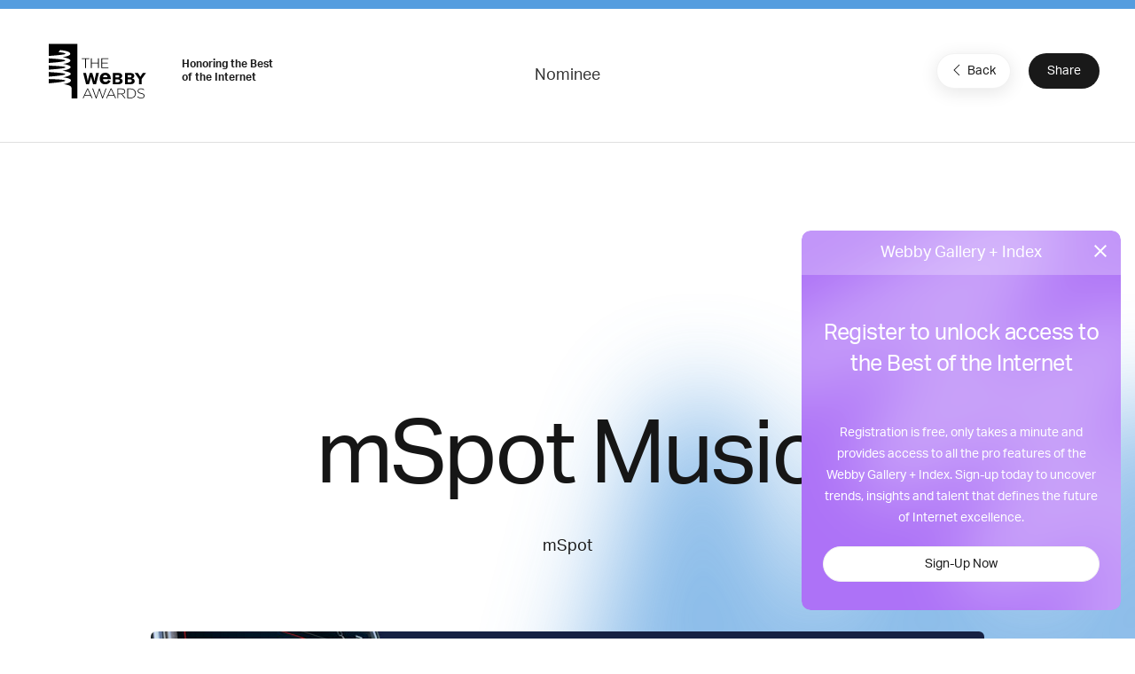

--- FILE ---
content_type: text/html; charset=utf-8
request_url: https://www.google.com/recaptcha/api2/anchor?ar=1&k=6LcC5f8qAAAAAN7E3g2z0N_EoPq3Vri8uXzTmFiO&co=aHR0cHM6Ly93aW5uZXJzLXN0YWdpbmcud2ViYnlhd2FyZHMuY29tOjQ0Mw..&hl=en&v=jdMmXeCQEkPbnFDy9T04NbgJ&size=invisible&anchor-ms=20000&execute-ms=15000&cb=8423hsba5tu5
body_size: 46701
content:
<!DOCTYPE HTML><html dir="ltr" lang="en"><head><meta http-equiv="Content-Type" content="text/html; charset=UTF-8">
<meta http-equiv="X-UA-Compatible" content="IE=edge">
<title>reCAPTCHA</title>
<style type="text/css">
/* cyrillic-ext */
@font-face {
  font-family: 'Roboto';
  font-style: normal;
  font-weight: 400;
  font-stretch: 100%;
  src: url(//fonts.gstatic.com/s/roboto/v48/KFO7CnqEu92Fr1ME7kSn66aGLdTylUAMa3GUBHMdazTgWw.woff2) format('woff2');
  unicode-range: U+0460-052F, U+1C80-1C8A, U+20B4, U+2DE0-2DFF, U+A640-A69F, U+FE2E-FE2F;
}
/* cyrillic */
@font-face {
  font-family: 'Roboto';
  font-style: normal;
  font-weight: 400;
  font-stretch: 100%;
  src: url(//fonts.gstatic.com/s/roboto/v48/KFO7CnqEu92Fr1ME7kSn66aGLdTylUAMa3iUBHMdazTgWw.woff2) format('woff2');
  unicode-range: U+0301, U+0400-045F, U+0490-0491, U+04B0-04B1, U+2116;
}
/* greek-ext */
@font-face {
  font-family: 'Roboto';
  font-style: normal;
  font-weight: 400;
  font-stretch: 100%;
  src: url(//fonts.gstatic.com/s/roboto/v48/KFO7CnqEu92Fr1ME7kSn66aGLdTylUAMa3CUBHMdazTgWw.woff2) format('woff2');
  unicode-range: U+1F00-1FFF;
}
/* greek */
@font-face {
  font-family: 'Roboto';
  font-style: normal;
  font-weight: 400;
  font-stretch: 100%;
  src: url(//fonts.gstatic.com/s/roboto/v48/KFO7CnqEu92Fr1ME7kSn66aGLdTylUAMa3-UBHMdazTgWw.woff2) format('woff2');
  unicode-range: U+0370-0377, U+037A-037F, U+0384-038A, U+038C, U+038E-03A1, U+03A3-03FF;
}
/* math */
@font-face {
  font-family: 'Roboto';
  font-style: normal;
  font-weight: 400;
  font-stretch: 100%;
  src: url(//fonts.gstatic.com/s/roboto/v48/KFO7CnqEu92Fr1ME7kSn66aGLdTylUAMawCUBHMdazTgWw.woff2) format('woff2');
  unicode-range: U+0302-0303, U+0305, U+0307-0308, U+0310, U+0312, U+0315, U+031A, U+0326-0327, U+032C, U+032F-0330, U+0332-0333, U+0338, U+033A, U+0346, U+034D, U+0391-03A1, U+03A3-03A9, U+03B1-03C9, U+03D1, U+03D5-03D6, U+03F0-03F1, U+03F4-03F5, U+2016-2017, U+2034-2038, U+203C, U+2040, U+2043, U+2047, U+2050, U+2057, U+205F, U+2070-2071, U+2074-208E, U+2090-209C, U+20D0-20DC, U+20E1, U+20E5-20EF, U+2100-2112, U+2114-2115, U+2117-2121, U+2123-214F, U+2190, U+2192, U+2194-21AE, U+21B0-21E5, U+21F1-21F2, U+21F4-2211, U+2213-2214, U+2216-22FF, U+2308-230B, U+2310, U+2319, U+231C-2321, U+2336-237A, U+237C, U+2395, U+239B-23B7, U+23D0, U+23DC-23E1, U+2474-2475, U+25AF, U+25B3, U+25B7, U+25BD, U+25C1, U+25CA, U+25CC, U+25FB, U+266D-266F, U+27C0-27FF, U+2900-2AFF, U+2B0E-2B11, U+2B30-2B4C, U+2BFE, U+3030, U+FF5B, U+FF5D, U+1D400-1D7FF, U+1EE00-1EEFF;
}
/* symbols */
@font-face {
  font-family: 'Roboto';
  font-style: normal;
  font-weight: 400;
  font-stretch: 100%;
  src: url(//fonts.gstatic.com/s/roboto/v48/KFO7CnqEu92Fr1ME7kSn66aGLdTylUAMaxKUBHMdazTgWw.woff2) format('woff2');
  unicode-range: U+0001-000C, U+000E-001F, U+007F-009F, U+20DD-20E0, U+20E2-20E4, U+2150-218F, U+2190, U+2192, U+2194-2199, U+21AF, U+21E6-21F0, U+21F3, U+2218-2219, U+2299, U+22C4-22C6, U+2300-243F, U+2440-244A, U+2460-24FF, U+25A0-27BF, U+2800-28FF, U+2921-2922, U+2981, U+29BF, U+29EB, U+2B00-2BFF, U+4DC0-4DFF, U+FFF9-FFFB, U+10140-1018E, U+10190-1019C, U+101A0, U+101D0-101FD, U+102E0-102FB, U+10E60-10E7E, U+1D2C0-1D2D3, U+1D2E0-1D37F, U+1F000-1F0FF, U+1F100-1F1AD, U+1F1E6-1F1FF, U+1F30D-1F30F, U+1F315, U+1F31C, U+1F31E, U+1F320-1F32C, U+1F336, U+1F378, U+1F37D, U+1F382, U+1F393-1F39F, U+1F3A7-1F3A8, U+1F3AC-1F3AF, U+1F3C2, U+1F3C4-1F3C6, U+1F3CA-1F3CE, U+1F3D4-1F3E0, U+1F3ED, U+1F3F1-1F3F3, U+1F3F5-1F3F7, U+1F408, U+1F415, U+1F41F, U+1F426, U+1F43F, U+1F441-1F442, U+1F444, U+1F446-1F449, U+1F44C-1F44E, U+1F453, U+1F46A, U+1F47D, U+1F4A3, U+1F4B0, U+1F4B3, U+1F4B9, U+1F4BB, U+1F4BF, U+1F4C8-1F4CB, U+1F4D6, U+1F4DA, U+1F4DF, U+1F4E3-1F4E6, U+1F4EA-1F4ED, U+1F4F7, U+1F4F9-1F4FB, U+1F4FD-1F4FE, U+1F503, U+1F507-1F50B, U+1F50D, U+1F512-1F513, U+1F53E-1F54A, U+1F54F-1F5FA, U+1F610, U+1F650-1F67F, U+1F687, U+1F68D, U+1F691, U+1F694, U+1F698, U+1F6AD, U+1F6B2, U+1F6B9-1F6BA, U+1F6BC, U+1F6C6-1F6CF, U+1F6D3-1F6D7, U+1F6E0-1F6EA, U+1F6F0-1F6F3, U+1F6F7-1F6FC, U+1F700-1F7FF, U+1F800-1F80B, U+1F810-1F847, U+1F850-1F859, U+1F860-1F887, U+1F890-1F8AD, U+1F8B0-1F8BB, U+1F8C0-1F8C1, U+1F900-1F90B, U+1F93B, U+1F946, U+1F984, U+1F996, U+1F9E9, U+1FA00-1FA6F, U+1FA70-1FA7C, U+1FA80-1FA89, U+1FA8F-1FAC6, U+1FACE-1FADC, U+1FADF-1FAE9, U+1FAF0-1FAF8, U+1FB00-1FBFF;
}
/* vietnamese */
@font-face {
  font-family: 'Roboto';
  font-style: normal;
  font-weight: 400;
  font-stretch: 100%;
  src: url(//fonts.gstatic.com/s/roboto/v48/KFO7CnqEu92Fr1ME7kSn66aGLdTylUAMa3OUBHMdazTgWw.woff2) format('woff2');
  unicode-range: U+0102-0103, U+0110-0111, U+0128-0129, U+0168-0169, U+01A0-01A1, U+01AF-01B0, U+0300-0301, U+0303-0304, U+0308-0309, U+0323, U+0329, U+1EA0-1EF9, U+20AB;
}
/* latin-ext */
@font-face {
  font-family: 'Roboto';
  font-style: normal;
  font-weight: 400;
  font-stretch: 100%;
  src: url(//fonts.gstatic.com/s/roboto/v48/KFO7CnqEu92Fr1ME7kSn66aGLdTylUAMa3KUBHMdazTgWw.woff2) format('woff2');
  unicode-range: U+0100-02BA, U+02BD-02C5, U+02C7-02CC, U+02CE-02D7, U+02DD-02FF, U+0304, U+0308, U+0329, U+1D00-1DBF, U+1E00-1E9F, U+1EF2-1EFF, U+2020, U+20A0-20AB, U+20AD-20C0, U+2113, U+2C60-2C7F, U+A720-A7FF;
}
/* latin */
@font-face {
  font-family: 'Roboto';
  font-style: normal;
  font-weight: 400;
  font-stretch: 100%;
  src: url(//fonts.gstatic.com/s/roboto/v48/KFO7CnqEu92Fr1ME7kSn66aGLdTylUAMa3yUBHMdazQ.woff2) format('woff2');
  unicode-range: U+0000-00FF, U+0131, U+0152-0153, U+02BB-02BC, U+02C6, U+02DA, U+02DC, U+0304, U+0308, U+0329, U+2000-206F, U+20AC, U+2122, U+2191, U+2193, U+2212, U+2215, U+FEFF, U+FFFD;
}
/* cyrillic-ext */
@font-face {
  font-family: 'Roboto';
  font-style: normal;
  font-weight: 500;
  font-stretch: 100%;
  src: url(//fonts.gstatic.com/s/roboto/v48/KFO7CnqEu92Fr1ME7kSn66aGLdTylUAMa3GUBHMdazTgWw.woff2) format('woff2');
  unicode-range: U+0460-052F, U+1C80-1C8A, U+20B4, U+2DE0-2DFF, U+A640-A69F, U+FE2E-FE2F;
}
/* cyrillic */
@font-face {
  font-family: 'Roboto';
  font-style: normal;
  font-weight: 500;
  font-stretch: 100%;
  src: url(//fonts.gstatic.com/s/roboto/v48/KFO7CnqEu92Fr1ME7kSn66aGLdTylUAMa3iUBHMdazTgWw.woff2) format('woff2');
  unicode-range: U+0301, U+0400-045F, U+0490-0491, U+04B0-04B1, U+2116;
}
/* greek-ext */
@font-face {
  font-family: 'Roboto';
  font-style: normal;
  font-weight: 500;
  font-stretch: 100%;
  src: url(//fonts.gstatic.com/s/roboto/v48/KFO7CnqEu92Fr1ME7kSn66aGLdTylUAMa3CUBHMdazTgWw.woff2) format('woff2');
  unicode-range: U+1F00-1FFF;
}
/* greek */
@font-face {
  font-family: 'Roboto';
  font-style: normal;
  font-weight: 500;
  font-stretch: 100%;
  src: url(//fonts.gstatic.com/s/roboto/v48/KFO7CnqEu92Fr1ME7kSn66aGLdTylUAMa3-UBHMdazTgWw.woff2) format('woff2');
  unicode-range: U+0370-0377, U+037A-037F, U+0384-038A, U+038C, U+038E-03A1, U+03A3-03FF;
}
/* math */
@font-face {
  font-family: 'Roboto';
  font-style: normal;
  font-weight: 500;
  font-stretch: 100%;
  src: url(//fonts.gstatic.com/s/roboto/v48/KFO7CnqEu92Fr1ME7kSn66aGLdTylUAMawCUBHMdazTgWw.woff2) format('woff2');
  unicode-range: U+0302-0303, U+0305, U+0307-0308, U+0310, U+0312, U+0315, U+031A, U+0326-0327, U+032C, U+032F-0330, U+0332-0333, U+0338, U+033A, U+0346, U+034D, U+0391-03A1, U+03A3-03A9, U+03B1-03C9, U+03D1, U+03D5-03D6, U+03F0-03F1, U+03F4-03F5, U+2016-2017, U+2034-2038, U+203C, U+2040, U+2043, U+2047, U+2050, U+2057, U+205F, U+2070-2071, U+2074-208E, U+2090-209C, U+20D0-20DC, U+20E1, U+20E5-20EF, U+2100-2112, U+2114-2115, U+2117-2121, U+2123-214F, U+2190, U+2192, U+2194-21AE, U+21B0-21E5, U+21F1-21F2, U+21F4-2211, U+2213-2214, U+2216-22FF, U+2308-230B, U+2310, U+2319, U+231C-2321, U+2336-237A, U+237C, U+2395, U+239B-23B7, U+23D0, U+23DC-23E1, U+2474-2475, U+25AF, U+25B3, U+25B7, U+25BD, U+25C1, U+25CA, U+25CC, U+25FB, U+266D-266F, U+27C0-27FF, U+2900-2AFF, U+2B0E-2B11, U+2B30-2B4C, U+2BFE, U+3030, U+FF5B, U+FF5D, U+1D400-1D7FF, U+1EE00-1EEFF;
}
/* symbols */
@font-face {
  font-family: 'Roboto';
  font-style: normal;
  font-weight: 500;
  font-stretch: 100%;
  src: url(//fonts.gstatic.com/s/roboto/v48/KFO7CnqEu92Fr1ME7kSn66aGLdTylUAMaxKUBHMdazTgWw.woff2) format('woff2');
  unicode-range: U+0001-000C, U+000E-001F, U+007F-009F, U+20DD-20E0, U+20E2-20E4, U+2150-218F, U+2190, U+2192, U+2194-2199, U+21AF, U+21E6-21F0, U+21F3, U+2218-2219, U+2299, U+22C4-22C6, U+2300-243F, U+2440-244A, U+2460-24FF, U+25A0-27BF, U+2800-28FF, U+2921-2922, U+2981, U+29BF, U+29EB, U+2B00-2BFF, U+4DC0-4DFF, U+FFF9-FFFB, U+10140-1018E, U+10190-1019C, U+101A0, U+101D0-101FD, U+102E0-102FB, U+10E60-10E7E, U+1D2C0-1D2D3, U+1D2E0-1D37F, U+1F000-1F0FF, U+1F100-1F1AD, U+1F1E6-1F1FF, U+1F30D-1F30F, U+1F315, U+1F31C, U+1F31E, U+1F320-1F32C, U+1F336, U+1F378, U+1F37D, U+1F382, U+1F393-1F39F, U+1F3A7-1F3A8, U+1F3AC-1F3AF, U+1F3C2, U+1F3C4-1F3C6, U+1F3CA-1F3CE, U+1F3D4-1F3E0, U+1F3ED, U+1F3F1-1F3F3, U+1F3F5-1F3F7, U+1F408, U+1F415, U+1F41F, U+1F426, U+1F43F, U+1F441-1F442, U+1F444, U+1F446-1F449, U+1F44C-1F44E, U+1F453, U+1F46A, U+1F47D, U+1F4A3, U+1F4B0, U+1F4B3, U+1F4B9, U+1F4BB, U+1F4BF, U+1F4C8-1F4CB, U+1F4D6, U+1F4DA, U+1F4DF, U+1F4E3-1F4E6, U+1F4EA-1F4ED, U+1F4F7, U+1F4F9-1F4FB, U+1F4FD-1F4FE, U+1F503, U+1F507-1F50B, U+1F50D, U+1F512-1F513, U+1F53E-1F54A, U+1F54F-1F5FA, U+1F610, U+1F650-1F67F, U+1F687, U+1F68D, U+1F691, U+1F694, U+1F698, U+1F6AD, U+1F6B2, U+1F6B9-1F6BA, U+1F6BC, U+1F6C6-1F6CF, U+1F6D3-1F6D7, U+1F6E0-1F6EA, U+1F6F0-1F6F3, U+1F6F7-1F6FC, U+1F700-1F7FF, U+1F800-1F80B, U+1F810-1F847, U+1F850-1F859, U+1F860-1F887, U+1F890-1F8AD, U+1F8B0-1F8BB, U+1F8C0-1F8C1, U+1F900-1F90B, U+1F93B, U+1F946, U+1F984, U+1F996, U+1F9E9, U+1FA00-1FA6F, U+1FA70-1FA7C, U+1FA80-1FA89, U+1FA8F-1FAC6, U+1FACE-1FADC, U+1FADF-1FAE9, U+1FAF0-1FAF8, U+1FB00-1FBFF;
}
/* vietnamese */
@font-face {
  font-family: 'Roboto';
  font-style: normal;
  font-weight: 500;
  font-stretch: 100%;
  src: url(//fonts.gstatic.com/s/roboto/v48/KFO7CnqEu92Fr1ME7kSn66aGLdTylUAMa3OUBHMdazTgWw.woff2) format('woff2');
  unicode-range: U+0102-0103, U+0110-0111, U+0128-0129, U+0168-0169, U+01A0-01A1, U+01AF-01B0, U+0300-0301, U+0303-0304, U+0308-0309, U+0323, U+0329, U+1EA0-1EF9, U+20AB;
}
/* latin-ext */
@font-face {
  font-family: 'Roboto';
  font-style: normal;
  font-weight: 500;
  font-stretch: 100%;
  src: url(//fonts.gstatic.com/s/roboto/v48/KFO7CnqEu92Fr1ME7kSn66aGLdTylUAMa3KUBHMdazTgWw.woff2) format('woff2');
  unicode-range: U+0100-02BA, U+02BD-02C5, U+02C7-02CC, U+02CE-02D7, U+02DD-02FF, U+0304, U+0308, U+0329, U+1D00-1DBF, U+1E00-1E9F, U+1EF2-1EFF, U+2020, U+20A0-20AB, U+20AD-20C0, U+2113, U+2C60-2C7F, U+A720-A7FF;
}
/* latin */
@font-face {
  font-family: 'Roboto';
  font-style: normal;
  font-weight: 500;
  font-stretch: 100%;
  src: url(//fonts.gstatic.com/s/roboto/v48/KFO7CnqEu92Fr1ME7kSn66aGLdTylUAMa3yUBHMdazQ.woff2) format('woff2');
  unicode-range: U+0000-00FF, U+0131, U+0152-0153, U+02BB-02BC, U+02C6, U+02DA, U+02DC, U+0304, U+0308, U+0329, U+2000-206F, U+20AC, U+2122, U+2191, U+2193, U+2212, U+2215, U+FEFF, U+FFFD;
}
/* cyrillic-ext */
@font-face {
  font-family: 'Roboto';
  font-style: normal;
  font-weight: 900;
  font-stretch: 100%;
  src: url(//fonts.gstatic.com/s/roboto/v48/KFO7CnqEu92Fr1ME7kSn66aGLdTylUAMa3GUBHMdazTgWw.woff2) format('woff2');
  unicode-range: U+0460-052F, U+1C80-1C8A, U+20B4, U+2DE0-2DFF, U+A640-A69F, U+FE2E-FE2F;
}
/* cyrillic */
@font-face {
  font-family: 'Roboto';
  font-style: normal;
  font-weight: 900;
  font-stretch: 100%;
  src: url(//fonts.gstatic.com/s/roboto/v48/KFO7CnqEu92Fr1ME7kSn66aGLdTylUAMa3iUBHMdazTgWw.woff2) format('woff2');
  unicode-range: U+0301, U+0400-045F, U+0490-0491, U+04B0-04B1, U+2116;
}
/* greek-ext */
@font-face {
  font-family: 'Roboto';
  font-style: normal;
  font-weight: 900;
  font-stretch: 100%;
  src: url(//fonts.gstatic.com/s/roboto/v48/KFO7CnqEu92Fr1ME7kSn66aGLdTylUAMa3CUBHMdazTgWw.woff2) format('woff2');
  unicode-range: U+1F00-1FFF;
}
/* greek */
@font-face {
  font-family: 'Roboto';
  font-style: normal;
  font-weight: 900;
  font-stretch: 100%;
  src: url(//fonts.gstatic.com/s/roboto/v48/KFO7CnqEu92Fr1ME7kSn66aGLdTylUAMa3-UBHMdazTgWw.woff2) format('woff2');
  unicode-range: U+0370-0377, U+037A-037F, U+0384-038A, U+038C, U+038E-03A1, U+03A3-03FF;
}
/* math */
@font-face {
  font-family: 'Roboto';
  font-style: normal;
  font-weight: 900;
  font-stretch: 100%;
  src: url(//fonts.gstatic.com/s/roboto/v48/KFO7CnqEu92Fr1ME7kSn66aGLdTylUAMawCUBHMdazTgWw.woff2) format('woff2');
  unicode-range: U+0302-0303, U+0305, U+0307-0308, U+0310, U+0312, U+0315, U+031A, U+0326-0327, U+032C, U+032F-0330, U+0332-0333, U+0338, U+033A, U+0346, U+034D, U+0391-03A1, U+03A3-03A9, U+03B1-03C9, U+03D1, U+03D5-03D6, U+03F0-03F1, U+03F4-03F5, U+2016-2017, U+2034-2038, U+203C, U+2040, U+2043, U+2047, U+2050, U+2057, U+205F, U+2070-2071, U+2074-208E, U+2090-209C, U+20D0-20DC, U+20E1, U+20E5-20EF, U+2100-2112, U+2114-2115, U+2117-2121, U+2123-214F, U+2190, U+2192, U+2194-21AE, U+21B0-21E5, U+21F1-21F2, U+21F4-2211, U+2213-2214, U+2216-22FF, U+2308-230B, U+2310, U+2319, U+231C-2321, U+2336-237A, U+237C, U+2395, U+239B-23B7, U+23D0, U+23DC-23E1, U+2474-2475, U+25AF, U+25B3, U+25B7, U+25BD, U+25C1, U+25CA, U+25CC, U+25FB, U+266D-266F, U+27C0-27FF, U+2900-2AFF, U+2B0E-2B11, U+2B30-2B4C, U+2BFE, U+3030, U+FF5B, U+FF5D, U+1D400-1D7FF, U+1EE00-1EEFF;
}
/* symbols */
@font-face {
  font-family: 'Roboto';
  font-style: normal;
  font-weight: 900;
  font-stretch: 100%;
  src: url(//fonts.gstatic.com/s/roboto/v48/KFO7CnqEu92Fr1ME7kSn66aGLdTylUAMaxKUBHMdazTgWw.woff2) format('woff2');
  unicode-range: U+0001-000C, U+000E-001F, U+007F-009F, U+20DD-20E0, U+20E2-20E4, U+2150-218F, U+2190, U+2192, U+2194-2199, U+21AF, U+21E6-21F0, U+21F3, U+2218-2219, U+2299, U+22C4-22C6, U+2300-243F, U+2440-244A, U+2460-24FF, U+25A0-27BF, U+2800-28FF, U+2921-2922, U+2981, U+29BF, U+29EB, U+2B00-2BFF, U+4DC0-4DFF, U+FFF9-FFFB, U+10140-1018E, U+10190-1019C, U+101A0, U+101D0-101FD, U+102E0-102FB, U+10E60-10E7E, U+1D2C0-1D2D3, U+1D2E0-1D37F, U+1F000-1F0FF, U+1F100-1F1AD, U+1F1E6-1F1FF, U+1F30D-1F30F, U+1F315, U+1F31C, U+1F31E, U+1F320-1F32C, U+1F336, U+1F378, U+1F37D, U+1F382, U+1F393-1F39F, U+1F3A7-1F3A8, U+1F3AC-1F3AF, U+1F3C2, U+1F3C4-1F3C6, U+1F3CA-1F3CE, U+1F3D4-1F3E0, U+1F3ED, U+1F3F1-1F3F3, U+1F3F5-1F3F7, U+1F408, U+1F415, U+1F41F, U+1F426, U+1F43F, U+1F441-1F442, U+1F444, U+1F446-1F449, U+1F44C-1F44E, U+1F453, U+1F46A, U+1F47D, U+1F4A3, U+1F4B0, U+1F4B3, U+1F4B9, U+1F4BB, U+1F4BF, U+1F4C8-1F4CB, U+1F4D6, U+1F4DA, U+1F4DF, U+1F4E3-1F4E6, U+1F4EA-1F4ED, U+1F4F7, U+1F4F9-1F4FB, U+1F4FD-1F4FE, U+1F503, U+1F507-1F50B, U+1F50D, U+1F512-1F513, U+1F53E-1F54A, U+1F54F-1F5FA, U+1F610, U+1F650-1F67F, U+1F687, U+1F68D, U+1F691, U+1F694, U+1F698, U+1F6AD, U+1F6B2, U+1F6B9-1F6BA, U+1F6BC, U+1F6C6-1F6CF, U+1F6D3-1F6D7, U+1F6E0-1F6EA, U+1F6F0-1F6F3, U+1F6F7-1F6FC, U+1F700-1F7FF, U+1F800-1F80B, U+1F810-1F847, U+1F850-1F859, U+1F860-1F887, U+1F890-1F8AD, U+1F8B0-1F8BB, U+1F8C0-1F8C1, U+1F900-1F90B, U+1F93B, U+1F946, U+1F984, U+1F996, U+1F9E9, U+1FA00-1FA6F, U+1FA70-1FA7C, U+1FA80-1FA89, U+1FA8F-1FAC6, U+1FACE-1FADC, U+1FADF-1FAE9, U+1FAF0-1FAF8, U+1FB00-1FBFF;
}
/* vietnamese */
@font-face {
  font-family: 'Roboto';
  font-style: normal;
  font-weight: 900;
  font-stretch: 100%;
  src: url(//fonts.gstatic.com/s/roboto/v48/KFO7CnqEu92Fr1ME7kSn66aGLdTylUAMa3OUBHMdazTgWw.woff2) format('woff2');
  unicode-range: U+0102-0103, U+0110-0111, U+0128-0129, U+0168-0169, U+01A0-01A1, U+01AF-01B0, U+0300-0301, U+0303-0304, U+0308-0309, U+0323, U+0329, U+1EA0-1EF9, U+20AB;
}
/* latin-ext */
@font-face {
  font-family: 'Roboto';
  font-style: normal;
  font-weight: 900;
  font-stretch: 100%;
  src: url(//fonts.gstatic.com/s/roboto/v48/KFO7CnqEu92Fr1ME7kSn66aGLdTylUAMa3KUBHMdazTgWw.woff2) format('woff2');
  unicode-range: U+0100-02BA, U+02BD-02C5, U+02C7-02CC, U+02CE-02D7, U+02DD-02FF, U+0304, U+0308, U+0329, U+1D00-1DBF, U+1E00-1E9F, U+1EF2-1EFF, U+2020, U+20A0-20AB, U+20AD-20C0, U+2113, U+2C60-2C7F, U+A720-A7FF;
}
/* latin */
@font-face {
  font-family: 'Roboto';
  font-style: normal;
  font-weight: 900;
  font-stretch: 100%;
  src: url(//fonts.gstatic.com/s/roboto/v48/KFO7CnqEu92Fr1ME7kSn66aGLdTylUAMa3yUBHMdazQ.woff2) format('woff2');
  unicode-range: U+0000-00FF, U+0131, U+0152-0153, U+02BB-02BC, U+02C6, U+02DA, U+02DC, U+0304, U+0308, U+0329, U+2000-206F, U+20AC, U+2122, U+2191, U+2193, U+2212, U+2215, U+FEFF, U+FFFD;
}

</style>
<link rel="stylesheet" type="text/css" href="https://www.gstatic.com/recaptcha/releases/jdMmXeCQEkPbnFDy9T04NbgJ/styles__ltr.css">
<script nonce="mUu_YHLH4hGxUZr8tmajHg" type="text/javascript">window['__recaptcha_api'] = 'https://www.google.com/recaptcha/api2/';</script>
<script type="text/javascript" src="https://www.gstatic.com/recaptcha/releases/jdMmXeCQEkPbnFDy9T04NbgJ/recaptcha__en.js" nonce="mUu_YHLH4hGxUZr8tmajHg">
      
    </script></head>
<body><div id="rc-anchor-alert" class="rc-anchor-alert"></div>
<input type="hidden" id="recaptcha-token" value="[base64]">
<script type="text/javascript" nonce="mUu_YHLH4hGxUZr8tmajHg">
      recaptcha.anchor.Main.init("[\x22ainput\x22,[\x22bgdata\x22,\x22\x22,\[base64]/[base64]/[base64]/[base64]/[base64]/[base64]/[base64]/[base64]/[base64]/[base64]/[base64]/[base64]/[base64]/[base64]\\u003d\x22,\[base64]\\u003d\\u003d\x22,\x22wo51wrPDh2UQwoHCoDR7LsKVVcKgUVvCj1fDocK5J8K/wqnDrcOgEcK4RMKBJQUsw4tIwqbChx1lacOwwo0ywpzCk8KZKzDDgcO6wo1hJUDCmj9ZwpTDtU3DnsOwNMOnecOySMOdCjDDn18vLcKDdMONwo7Dg1R5DcOTwqBmFBLCocOVwoDDncOuGHNHwprCpGrDuAMzw6oqw4tJwr/[base64]/[base64]/CqHDCi8O2ecKGwq9aQwzDl8OYw6hfw48Ew67Cv8O/U8K5VTtPTMKsw4PCpMOzwo42asOZw6/Cv8K3Sm1tdcK+w4MhwqAtVcO1w4oMw7U0QcOEw7k5wpNvK8Ovwr8/w6HDmDDDvWLCqMK3w6I5woDDjyjDrW5uQcKFw7Fwwo3Ci8KOw4bCjV7DncKRw692bgnCk8OLw7rCn13DrsOQwrPDixXCjsKpdMOZU3I4Kl3DjxbClcKha8KPBcKOfkFVZThsw4kOw6XCpcKGIcO3A8KKw4xhUSpfwpVSCS/[base64]/[base64]/[base64]/wpHCp8OMw6IqwrZlwoTCvm7Ci8OcwrXCggHCp8OvwpcOJsO1FivDkMOeIMK3S8KowrLCvBbCiMOkacKIK3www6LDlcKAw5E6JsKxw5zDqhTCh8OVYcK5w6Yvw4PCosKCw7/CkytGwpAgw4nDmcO4JsKKw5DCuMKsYMKAOEhRw4xYwo53w6/[base64]/Dt0bDrcKzEsKhBGvDl8K4fMKYwrDClj3ChMOwdcKaZ03CgwbDisOcJAnCmg3DgMK7fsKbEn8qS3NPC1fCgMKhw4QGwpNQBi1ew7/CrMK0w4bDgcKhw7XCtAMbJ8ORDw/Dthhnw6rCu8O5YMOowpXDjRTDh8KnwrpYNMKfwpHDg8OMSx8+UsKkw6/CmHkuXm5Bw7rDt8K6w7A9RDXCnMKRw6nDisKnwoPCvB0+wq14w4zDlTrDosOGSVVzCEQ3w5xeXsKfw5tQflrDkMK+wqzDuGsPKcKHN8KHw5YEw6hFFsK5L2zDvhgPT8OGw7xOwrM2ZkVKwrY+T3/CgBzDmMKCw5tjDsKNaELDg8OKw6HCuCPCkcOOw5nCvcOpa8KiOw3DtsO8wqXCjj5aOk/DsTPDniXDtsOlb0Mmd8KvEMOvN0geChEqw5RLOgfCu28sD2EeesKOeCvCjMOzw4HDsC4FKMO0UwDDpznCg8KoP0wCwoY0Fm/CvSAyw7HDihHDg8KXXSvCgcOrw78WOcOaLsO6TkzCgBgrwoHDijXCiMKTw5PCk8KCFEdNwp5ywrQbFMKeEcOSwoPCumllw4fDrS1pw6jDgwDCiAUkwrYtPMORR8KSwpk9MjnDnCs/[base64]/[base64]/wo7DuVPDkxohwoTDjCbClcKgw6bDojIUR15/ScOEwr0xSsKPwqLDmcKPwrXDs0wOw7hwL1xJPcOjw4/[base64]/w4BNXUhow5FYJ8OvcxQ5UjbCssONw5AsU0YJwr8FwpzDmzzCrMOcw5bDpwgcEAhlelANw4c0wqwGw44bGcKMQsOybMKZZXw+EBrCt2A6esK0Qgolwq7CqAxuwprDiUnCs3XDl8KLwprCkcOvIcKNa8KfNDHDhi3CosOFw4TChMKmfSHCn8OqCsKVwp3DrBnDgsO/T8K/[base64]/Cv8KHL8KVwrnDliFkw4nDh2s4wo7CuAvDnSl6AsOowqpcwrdcw5XDp8KowojCmTQhTDjDtMK9fQNxIcKmw586EXTCj8OAwrDCjCpIw6opYEQZwppaw7LCocKIwpwAwonCo8OIwrFhw5E/w51YMWPDqw1pHEBrw7QNYmpIOsK9wpTDui5TN0YpwrbCm8KZNTFxPFAnw6nDusOYw7PCgcOiwoIww6bDt8OZwp17UsKmw73CucOGw7PDkkB1w7/[base64]/DpTDDicK6P8ONRcKsw51yL8KxXsKgw50KwonDiitewqUMJcOcw5rDvcOnWsKlWcOfTCjCiMKtf8OTw49vw7VTZ1wCdsKFwoPCuW3Dt2zDi3vDncO5wrJRwoFawpzCsyN/VX1Ow7lTaRvCrR4HVQfCmx/Cq2RRWEcgLGrCkMOaCMOAUsOlw6/[base64]/[base64]/w4zDji8cwpwjw4XDj1gOwrZlZMK3KsKzwp/DtBVfw7nCnsOjdsO7wpNZw686wovCoDhQJEvDqDHDrMKpw4vDkkTDpm1rYRIdT8OwwoF0w57DvMKZwrLCogrCvQRXw4gjVsOhw6fCmsKRwp3Ctxtvw4FSc8KKw7TCvMK4UCNiwqQQd8OqVsOlwq8tIWbChUtMw5/DisKORyRSVUnCk8ONDcKVw5DDhcKxY8Kfw5sZMsOkYQXCq1rDqcKec8Oow4bCmcK/wpJuYRoMw6YMSjDDkMO9w6UhPXTDqRnCqcO/wrdlWmo4w4bCvQoBwoI+PxbDg8OXw7bCjWNVw6Vewp/[base64]/Di8O6QCzCkCfDu8KzG8OGCjLDrMKwMsORHgQ/woQaKcO6UGVmw5ohfQVbwrMawrwVK8OQOcKUw5VfewXDhx7CuDEhwpDDkcKbwrhOR8Kuw5vCti7CrHfCvmkGDcKrwqXCmEDCgMOmJ8KrE8KGw7EVwopkD0x/OnfDusOdA2zDs8OiwobDmcOvBFB0ecOiw7dYwqrCoGQGfA90w6Jrw4YzKSV0V8Ohw6VFA2HCvXDCsSEoworDk8O6w7kcw7XDhApDw4XCv8O8VcONDW0RVVE1w5DDkRPDgFVCUB7DkcOOZcK2w4AMw69YYMKQwpnDty7DmB9kw6gJcMORZsK+wp/CqhZrw7omIhTCgsKmw6zCgR7Dg8Ohwq0KwrAoOgnCgUghfUXCnljCksKrKMOTAMK2wprCr8Ocwpt3MsKbw4BzYUrCusKrOBfCuwZDKRzDtcOfw5XDicOYwrdnw4LCq8KGw7p8w5hQw6osw4/Cnwpww4g3wrokw7Y7QcK9ZcKwZsKZw6gsRMKuwrNhDMOsw6cbwpxrw4cxw5LCp8OpMsOIw6LCtRQ6w6Raw6EYbCBTw4rDucK8wprDkBjCr8O3FMOcw6UCLsOTwphSR37CqsKcwprCuDTCuMKSdMKsw5/[base64]/Cr8Oew7IlwqN2AsOJCBhnwq4IJW3Dq8OtecK5w7fCk0QIOArDrDPDrcKIw7jCksOIwqPDnHk6w7jDrV3CicOMw54zwr7CoiNVCcKyDsOtwrzCgcOQIxTCrksJw4TDv8OkwqdHw57DoinDgcKIeRMHCiE9dxMaU8Khw7HCnHUMY8Osw4ovIMOLRWDClMOtw5/[base64]/wofChcO5XEUOBsKowrg4wpQ5w7jDkcKuF0vDvwNaQMOHGhjCtMKcLDrCpMOULMKRw5tKwoDDuk/DhhXCuzbCjy/ChV3CocOuHhpRw69ww7cuNMK0U8KNNw9cGwLCpTLCkh/DpEXCv0rDtsKuw4JKw73CmMOuT1LDimnDicOFHHfCjUDDkcOuw5InNcOCBW0Ew4zCvnjDlBPDpcK0csOXwpLDkRgwe3/[base64]/w6g9wp/CqsKsMlbCiMKgXycDw4URw7kFfxfCtsOJEhnDrBo4NCgWVg0Tw4hGVTTCsj3DmMKoEQZKCsKXGsOWw6EmewbDklPCi3wsw7QwT2fDvMOewpvDuALDnsOUeMK8w5QiESJGNQvDthh6wr7DgsO6IjzDosKHNQo8H8O4w7HDjMKEw7nChR7Cg8OrBXLChMKJw6wYwq/CgDjCgsOiPMOmw5QWD3QGwqfCsDprazDDoAIlTDwMw4Ibw6/Dg8O/w5cNHhcgNXMOw4HDmRHCiD5pLsKRH3fDjMOvWFPDhiTDrsKfSTd3YcKAw6PDgkU5w5fCm8OXU8KQw7nCt8Opw5B/w7bDicKCQSvClGh3wp/Dh8ODw6YycV/[base64]/Cpj/Ct0oEw4puw7fChcKQwprCvsKkeX5OwpUXYcKRZFRMGAbCjDhgbxNLwp0zaWRAWE5eeFhSHQgUw7cUOljCqMOTU8Oiwr/[base64]/CribDmsOgMMOdfTNMX8OhBBMcwoDCmsO6w6tFS8KOAXDCtBvDrTXCgsK3KwkCVcKmw57ClRDCvsO+wqTDkmBKVlfCjsOjw57Dj8Owwp/DuktIwpHDtcOIwqNLw6IUw68LX3cOw5nCn8KGH13CvcOsWCLDhkfDjcOxInhuwokfwpNAw5VUw5LDmgsQw6oENMO6wrA0wr/Ci1lwWsOQworDpcO6e8OsdwooQ3wFLRjCn8O5HsO1DsOlw50oasOtWMODZ8KEI8OTwovCpRTDihp0ZSvCqcKBSgnDhcOqw6rCu8ObRhrDi8O0cjYCWEjCvWVGwrTDrcKtZcOcUcO5w6DDpxvCh2BEw4LCvcK3I2vDg1k/aznCkEFRBTJWH1fCmmhxwo0QwoAnZgVEw7IyMcKtccKvLsOWwrrCksKvwqHCl3vCmjAywqtQw7M/DynCg1TCokMzCMORw6s2Q1DCnMOOR8KpKMKXcMKjFsO6w4/DuG/[base64]/[base64]/ChsKFOjDCmMO1w59aw7kCwrjCmcKcwqUzw4/CnkLDqMOpwqZzFCfCrcKHS3/DmVIfRkXCqsOae8KyRsOew5R1NMKXw5xxTm56JQ/CtSsAJTt3w5VnVGsxUxEFTWw3w7dvw6oPw5Ntwr/[base64]/DpcKUw4nDul0SwpFMw5bDpsO4wrN4wrTCvMKNWMKpA8KEE8KCUlXDpUJlwqbDgGFDfTLCuMOAdEpxGcOLBcKCw69LQ1XDn8KGfMOZbhXDsF7ChcK1w6HCviJRwrMlwrlww5bDoTHCgMKBGzYKw7ICwoTDu8KJwrDCk8OMw6B1w6rDqsK/w5TCicKCw63DpwHCpVViAjAWwoXDk8Kcw7M2CnBPQATDqDIAHcKbw4Q/wovDnMOZw4HDn8OQw5hHw4ctBsOfwo84w5cYKMOAwp/[base64]/DikEDwq3CmcKpw5PCpDTDiMOpw4PDtMOvwppswppmOsKvwrHDksKnE8OyN8OSwpfCk8OnNH/CjR7Dj3fClcOlw6d/BGcEJ8ODwr4pCMK2wq7DlMOocTPDncO7YsOKwoLClMKBUMKsGToHewbCkMOoXcKLaFtxw7HCvSEFHMOeDBdqw4/[base64]/DgcOAfzNjCsKxeSZuwpJ2VVDDncKyI8KVdyTDr1DDqw0WO8Omw4BaSxtUM1TDl8K6OF/CvMKLwohXNsO8wpfCqsOeEMOSR8KQwpnCosK6wp7Dn0hrw7vCicKTYcK9QMKjcMKvLHrCmGvDsMOKGMOOHjMmwr18wq7Ci37DpWE/PcKxCkbCu1Ydwoo9D2DDhRrCqlnCrTHDtsOew57Cn8O0wrbCiAnDv0rCl8OiwodbJsK2w7M7w4/CuEhGwppVWGrDmGzDmMOVw7kqEznCvSvDnsKCeUvDu3MdLVsqwrgFDcK6w6XCi8OCWcKpWxdhZzsfwplvw5nCucO5DFtvQcKYwroMwqtwSnRPI1vDt8K1aAwfTCrDq8OFw7vCiH7CiMO/Xh5lCy3DjcOiNzrCusO3w4LDsDnDtjIMf8Kxw4Rfw5nDq2YAwpfDnRJNBMOkw4tRw7JJw6FfBsKcccKqB8OqacKYwpwcwrIBw6QiZsKqEcOICMO3w4DCrcKywr/[base64]/DqybDjsOdw5ZCw7wKCMKOw55+csOSeTXCjMO8AhHChjXDp1xUM8OMYFrCkA/DrWTDlnbCt13DkEYnYcOQbsKCwqjCm8O2wqnDpxbDnFzCm0DCsMKXw6wvEh3DgRLCgw/CqMKiFMOYw7N9wqE1AsOAdFFXwp5DdkMPwrXCpcO6AsKEAQ/[base64]/DlzLDnBpAw7g1fkbCpsOYw5LDocKCwrcwTg4Aw7xiwrTDiMORw5AJwoYRwq3CiGAWw7Zmw75+w48Gw6MZw6TCmcK+AXPCuH5zwrZIdxkfw5vCgsOND8KALmfDvcKEeMKfwp/Dv8OPIcOow4XCgcOuwq44w70NCsKGw6cqw7crBkp8Q1t1GcK5clnDnMKdecOiZcK8w48Uwq1bEh4PRsOywo/CkQtbI8KIw5nDs8OewrnDohA3wqnCs2JIwroSw6UFw5bDoMKkw601fMKJYEkTB0TCgiE6wpBRNnc3wp/CisKOwo3CulMowo/DgsKOCnrCq8O4wr/[base64]/TlfCpXAcKWIeQ2nComcURiLDvXPDv0piwpzDtm1XwovDrcKcVSZSwp/DvsOrw4ZTw406wqZpUMOmw7/Ciy3DmXrCrX9Fw6LDmm7DlsK6wrkXwqUoQ8K/wrXCsMOKwpp0w6cAw5vDnR7CsRpIZQ7CkMOFw6/Cv8KbMcOmw4zDsmLDpcOdbsKGPXodw5HCjcO4YEsLR8OEXXM6wpEmwqglwqUSWMOYSUrCssKJw59JasKDaWpNw5EIw4TCkT9AIMOcCVXDssKbMFDDgsOsMBoOw6JWw4ZDX8KZw7jDu8OaKsOTLjI/wq/[base64]/GsO8Xh1kXFTDrD7CjsKEHw/CnTA/AMOoM03Dk8KeIELDusKKV8OND1sTwrLDosOsfTrCusOvLEDDplw1wrFgwohOwoQmwq4jw4wlSFTDk1nDosOBKT8KejzCgcKpw7McKF7CrcOJQS/ClCnDscK+LMKBI8KGQsOlw5VQwqnDn1rCix/Drhl8w63Dr8KGDhtSw6MtOcOVVsKXw6RvNMOEAmtGaGxawqsOFwbCjTbCp8OvdEPDvcKmwrrCm8KmLXlVwq7CksOewo7ClX/Ch1g9XmgwK8KIOcKkCsK+ZsOvwoI1wpLDjMOqaMOiJwvDkwNew60JV8OpwrHDksKDw5I3woFUQ3bCmVbDnzzCvC3DglxxwoVUXjk+bVlIwo5IUMKiwrzCt1rCg8O5VDjDpyjCoRXCsF5NMEcRaQwFw69RDMK4UsOFw45cdHDCj8OQw7XDiQLCj8OcUx5RIh/DmsK7wpk/w7s2wq/[base64]/[base64]/DslzCt1LDkxd0B8OPacOja8OBICMpA0ZPwrh2wq/[base64]/CnMKlw4AMw7HCpn7DqcK7wo7DlsOcwq7CtMOlbMKQBsODWxk1wroiw4pxF3PCtkvCoE/CrcO7wp4qSMO1S0Iywo4iLcOiMisGw6jCqcKBw4vCnsK/wpkjScOhwqPDrQbDj8KVcMOaKivCk8OZa37Ci8KDw75iwr/Cv8O9wrlWHhDCksKqThpyw7zCoAlkw6bDmwRHW0cqw619wpVPdsOQC3XCm3PDpMO/wpvCghFOw6bDqcKew4fCmsO3S8OlR0bCiMKNwrzCu8O7w5wOwpfCtSYOW0ppwpjDgcOkIQo6HsO6w7x7LW/ClsOBKF7CgnJBwpMxwqlewoFHClRtw6fDsMKmESXCuAltwqnCgh0oDMOKw5bCn8KXw65Kw6lQcsOrBnvCuzrDpmsfNsKBwoshw47DgCVcw4ZFdcKHw4TCscKmOCzDg114wp/DqUFAwo00SH/[base64]/CvcOXWcOIwr7CqcK/wrvCksOFwpppZE8UIREORn0maMObwo7DmA3DqH0FwpRFw6DDmMK3w5o4w7PCqsKEbRQ9w79SZMKDdX/DmsO5WsKdXx90w6bDhSzDucKOZ0MLRsOtwrfDiQNRw4LDusO4wp9rw6jCpzZwG8KzDMOpRHbDlsKOWlNTwq06ZcOfLW7Dll9qwpcTwrYfwqR4WVvCm2vDkE/Djn7DgTXDpMOUAHhwKyI0wrrCrVUew6DDhMOpw5sSwp7DosOMXEAlw45+wqJ3XMKXOGbCrG/Dt8O7SkBQOWLDp8K8YgjCtGpNwoV7wrlGGCsgYkXCucKmXkjCssKmasKQasO8wrNMdsKDSXUTw5DCsl3DnR0Mw5FVTxpuw59rwpzDhGjCihMaNhZXwr/[base64]/[base64]/Ch8OjfMOJwrkMambCocK3wpvCjsKCesO1wrw6w65+XSwUO3Zzw4rCncKVe3xLO8Okw7DCgcKxwpNLwoTCoVZxGsOrw4RPC0fCqsK/w7XCmG3DpDfCnsObwr0LAhZRw4FFw7bDi8KAwop+wo7DpT5mwqTCgMOMAXh0wpFhw5gCw790w7suMsKzw7tPc1UUE2DCsE44P1clwpjCi2daMEXDjTDDlcKlHMOEZHrConpTGsKnwqnCrxsaw7XCkzHDrcOBUMK/K3kbX8KWwpg+w5A8N8Occ8OpNyjDnsKVaHMtwrjCu19QdsO6w4nCgcOPw6TCv8KwwrB7w7URwphzw5pzw6rCknBywqJZGSrClsKPWsOYwpZfw5XDmDRWw5VZw4DDjErCriLChcKiwoZqfsOlIMKiDQvCq8KMTsK+w6Y3w7/CtBRcwosGLTrCgTlSw7knMTBCQUDCk8KxwpnDpMOYIR1ZwoTCs3s+TsOrBRNHwp1JwovClkvCjULDsnLDpsO5wooRw7xSwr3CvsOERsOTYSHCvcKlw7QGw41Uw6V3w6FXw6IGwrVow71yCXJXwromKE06bTHCo0Yuw5/DscKfw6/CnsK4aMObK8OIw4FkwqpFTUDCpzklMlsnwqbDmwxZw4DCjcK0w6gWVXwGwojCq8OgbnnCqcODN8KxcnnCsUNPDQjDr8ONN19OasKcMk3DkcO2IcK3SlDDtEYEworDnsOPB8KQw4zDgibDr8O3DBjDk1JZw6gkwpEXwq5wSMOhA3cIVgc/w5k7Di3CscK0RMODw7/DvsKywoVyEwbCiEDDsVklZyHDnMKdBcOowpoaaMKcC8OSfcKowpUQVwRMKz/DksK9wqgWwqfDg8ONwplwwpcgw6YBOcOsw4UmdcOgw74jDH/DlgJjKSrCk3nCiEAIw4fCjRzDqsKqw4zCgB0jSsKMfDMQNMOSAsOlwoTDpsOewpFzw57CrcK2C2/CgF5OwrPDuXc9UcKlwpp+wo7DqT3Cp0pELwliw5PCmsOww4llw6Qiw7XDoMKTXgrDvcK9wqYZwrQvUsO9Zw7CkMObw6LCqMOJwoLDmn1Iw5HCnxoawr5IAwTDusOEOw1NWDgdOMOGUsKgHWp5ZsKzw7vDuDdrwrQ5BUrDj2xUw5HCr3/DkMKEBjBAw5rCgVFTwr3CnyVLVXnDnQ3CmRvCtsOwwqXDjsONUSTDhBrClsO3Ay5WwojCqVlnwpgkY8K5NsOrZBZDwrhDcMK1AGlZwpk5wp/Dj8KFOsO5YS3CsQnCi3/Dg3XDucOiw7fDp8OXwp1yBsO/[base64]/CuDHDhCkJUzcfIW/[base64]/DoEbCnCwkwrlzwr3DkcKnVsK+wo8wwqVNTcOgwr1hwrYAwp3DhXrCosOTw5pnB3tfw4hwQgXDhTzCl0x3L146wqdTQEtIw4kRGMOWSMOJwoHDsmHDkMKewqXDn8OJwrReWHDCoGBrwrkIPsO/[base64]/CmHDDtTvCicK3KipBwpHDjGfCs8Kdw5PDlcKNCj1QKMOewqrCvn/DpMKtJTpBw6ZTwqvDo3HDiAhZW8Ovw4jCgsOBBB7CgsKbTC3Ds8OSTTzChcOIZFnCu2U+b8KASMO5w4LDkcKKw4fCnG/DtcK/wo1Pf8OzwqR0wpnCsCbCuQXDm8OMKwjCn1nCksK3AxHDt8Ouw4/CjH1oGMO3YCvDgMKjR8OzRsOvw7Mwwo8twr/CjcKPw5nCq8KqwrIywpzDjcO0wrTCtGbDtF9IXCdIYRRzw6JhDcODwoltwqDDsloBO3bCikkvw7sGwqd8w6vDn2vChHAZw7fComU8wpnDmw/[base64]/[base64]/[base64]/DoEQHwrpjw4nDkMKowpZkQMOfw7PDn8K2wpEuOsKSCcO/[base64]/[base64]/w7bCtArDin/[base64]/[base64]/DsMKrLxjDo0BGw7PDkcKEwobDucKRwqEHw5VYwoLDssOMwrXDgcKkB8KpWSXDkMKZF8KfXF/[base64]/FMOXw5hgUsK6woFhwqNbe8OYKE9sworDs8KWAMKkw7JVRSfCmB3ChT/[base64]/CpcKywrUVw6jDmzppw4MwPsKdfMO5wpzDsMKsZGVPw6nDhSo4diJQSMKww6FPQMO1wqzDnlTDr1FQWcORXDvCocO3wrLDjsKMwqXDu2sAYgoKZThlOsKyw6p/YEDDisKCJcK8eDbCo0vCuxLCpcOVw5zCgTfDjMK3wrzDt8OgPsKNE8OGNUXCqT9gT8K4w5PClcK3wrnDvsOYw6RRwp8sw7vDrcK9G8Kxw4rCgxfDusK3VFTDgcOUwqIcACzCicKICcKoLMK3w7PDuMKhSlHCg23CucKNw7Ubwox1w7sreUgpAzFKwrbCqg/DnCFsYDRuw7pwZxYSQsOrYnYKw5suLn0ewoIfKMKveMKCI2fDsnrCicKGw6vCqRrCj8KpPTwQMV/CgMKnw5TDpMKKecOpGMKPwrLCpXrCucOHCmDDu8K7AcKow7nDlMOXe1/[base64]/Cnm82KsOnPnRfw6jCkMKTw7/DrcOEwqbDjMKKwocLw6xFbcKUw4PCuBElB204w6MVXcK/wpDCocKrw61dwpbClcOIMsOlw5XDscOkUyXDj8Odw6Fhw7IUw7gHJnQMw7RdGy11A8KzYC7DpWAbWmYpw6jCnMKda8OCB8KKw6MtwpVDwqjCqMOnwrjDs8KpdBbDvk3Cri1ceU/CvsO3wrRkbRFKwo7Cn1VCw7TCi8KVc8OLwoojwo1pwqVtwpZZwoDDm0PCoAPDqQnCvTTCmxgqNMO9FMOQeE3Dk37DiVkEfMKNwoXCqsO9wqAVVMK6NsOhwqvDq8KvCmXCqcOcwr4Kw45dw4LClMKzXWHCicK8OcO9w4/Cm8OOwpkEwqQ6JivDhsKRfGrCg0bCkXdoalZyIMO+w6vCixUVF1TDocK/LsO6MMODMDAzR2orEkvCoHnDlcK4w7DCgcKNwqlHw4TDnSPCiyrCkzjCt8Otw6nCk8OMwr8fwrsdKyRIS1RIw5zDsU7DpXzCiS7Do8KVZ3A/fn5Pw5hdwrNvesK6w7RGOkLClcK3w6jChsK8Z8KGTMK+w43DiMKYwofDq2zCscOdw4DCjcKSOGsywqPCu8OywrzCgQ9ow6/Dm8K6w5DClzsrw6MAKcOwehTCmcKUw5MKVMOjH3jDo1R5J2BwZsKNw7pRIwvClVnCkzx1E1N/TTvDh8OswonCn1rCoBwBZytuwqQGNnwowpzChMKTwoFqw7dzw5bDosKgw7p5w480wpjDoS3DriDDkcKOwofDnh/[base64]/DocOcwrjCogHDsxXCk8KrwqPCtMOZAsOfwo/[base64]/Djjoaw5zCtjPCmcK+PkjDrSfDjTfDkx18M8OuJEXDqU1Lw5Fmwpx7wq3Dmz4gwoVfwrbCm8KWw4dZwoXDpMK3FxR7JsKrVMO8G8KAwrnChFTCvgjCuiEPwpXDsk3Dg0YYTMKKw6XCjMKmw6XDh8Oow4XCtsKYNMKCwq/[base64]/w51MYsKlw7bCv3VPfMKkPcK1bUHDu8O6w4lvw5HCnyTDr8KqwrdEKCY2wpDDoMKswqoyw6VhFsKKFidLw53DpMKAGWnDiADCgV5xR8OFw71KM8O/A3Qsw77CnzBgEMOoTMOGwoXChMOTKcKaw7HDpmLDvcKbEzALLyQjTTPDhS3Dq8OZO8KVW8KqRiLDvT8wNzlmK8ODw61rwq/DhlJSDg9sSMOGw79OaV9sd3Jsw41ewqkHDHIEF8Kkwp8OwpMQTiZ5KGsDH17CoMKIKl0ww6zCncKRBcObO0XDjwHCni0fS17DhsKpdMKofcOCwojDgkbDizZ9w6/DtzLCn8K8wqw5dMKCw7JNwoQKwrHDt8O9w4zDjMKPCcO8MhEHAMKRfHIvX8Okw7bDrhHDiMOOwpHCncKcVTrCvTgOcsOZYAvCvcOtH8OhYHXDp8OjecOLWsKmwpvDnVhfw5Qzw4bDpMOww4MuOj7DhsKsw6k4TUtvw7NUSsKxGQvDsMOFbHdJw7jCjUw/JcOFSUnDksOZw4rCmTHCo2XCq8Oxw5jCkEpNacKYBCTCtkjDmcKmw7trwrPCosO2wrsQNF/DkiMUwowrOMOESlJfU8K/[base64]/GcOGCyDCoVTCncOSYsKgKsKBwo5Sw6lpCsOlw6B6wptTw5cVI8Kfw7bCi8KiWVUww6QRwqbDs8OFPcOOw6TDjcKswoMCwo/DhMKgw7DDgcOSCRQ8w7N3w7oqQgtkw4gbJMOfFsOawoo4wr1dwqvCvMKsw74/[base64]/DocKFO8KEOAfChU9LUEjCqsKHL3/DinTDrcO5wrnDrcOWwqEzEzTDkjLCpmZEwrg9YsOdK8OQGx3DqsKSwqxZwqNEWBbCtHXCkMO/Ji0sQjF8Jg7CqsKnwo56w43CosKYw58eDXlwOmUsIMKmAcOJwp4rWcKZw7Q1wq9Kw6TDnzXDugvDkMKNRnl8w4DCry8Jw7/DkcKfw542w4hEMcKuwqoLBMK+w4wCw47DrsOkVsKyw5TDnsOUGcODD8K9C8OfNi3CllTDliAQw4LCtikHVHHCvMKVAcOtw4V9wokeacK9wozDt8KgRybCpi1jw6jDsyzDr20uwrUHw5nCllV9ZgQhwoLDlkRJwr/DncKZw4EQwp8nw5HCgcKYQDd7IiLDnjVwCcOFKsOWcU/CnsORQU1ew7/Dp8OMw5vCoXjDmcK0TF8Rwpd8wpPCvW/[base64]/CvcO0w71/w5NCwr/CjMKrw6DDnMKWScKMfVpswqdHwoMIwqJUw50Nw5jDmRbCnwrCncO2w5U6BVBFw7rDtsKiLMK4Q0UnwoFYFTUTQcOjRQUXWcOafcORw6DDh8OUREjCmsO4Hw1nDGNcw6LDnxTClATCunk6YcKsRAvDjUN6YcKNS8OROcOswrzCh8KjMzMKw4bCr8KXw44taExxVE/Dlgxdw6XDn8KyAlLDlWNnTUnDsHDDk8OeYzxzak/Dnngvw6kYwqDDmcOIwqnDqCfDkMKiPcObw7bCuwMhwrPCkXTDpVUVUVXDnz5vwrIQM8OPw79qw7YhwrMFw7Aiw7FuOsO7w6VQw7bDpzsbPzPCicKwacOTD8O4w7I4FcO1Zy/Cg30cwq7CninDmUVmwrMxw5NWGTMpHhrDkTTDnsO2J8OBXRHDqsKWw5F1EjhMw43CscKrQGbDohViwrDDucKgwpHDncK1WsOWIR94QlRhwrkqwodNw7hcwpnCqUfDnVnDvwl2wp/DrFE5w7RAbFNuw4fDgA\\u003d\\u003d\x22],null,[\x22conf\x22,null,\x226LcC5f8qAAAAAN7E3g2z0N_EoPq3Vri8uXzTmFiO\x22,0,null,null,null,1,[21,125,63,73,95,87,41,43,42,83,102,105,109,121],[-439842,594],0,null,null,null,null,0,null,0,null,700,1,null,0,\[base64]/tzcYADoGZWF6dTZkEg4Iiv2INxgAOgVNZklJNBoZCAMSFR0U8JfjNw7/vqUGGcSdCRmc4owCGQ\\u003d\\u003d\x22,0,0,null,null,1,null,0,0],\x22https://winners-staging.webbyawards.com:443\x22,null,[3,1,1],null,null,null,1,3600,[\x22https://www.google.com/intl/en/policies/privacy/\x22,\x22https://www.google.com/intl/en/policies/terms/\x22],\x227Mmy6EPJu5nzE1zuXW50XAO8K9lVYgILXX/W6lJnR8A\\u003d\x22,1,0,null,1,1765232003190,0,0,[95,172,29,171],null,[93,197],\x22RC-mX5kGkq8ZG1Ydw\x22,null,null,null,null,null,\x220dAFcWeA5epZuEu4PYgkvuEB3_E_Ic5Mcf6c6ZkSC_A0TuasHFjiDrvzQc2ViqofCgt0465GjzSJA0LSxQ8oc1XQfMoDT31ZVSYA\x22,1765314803473]");
    </script></body></html>